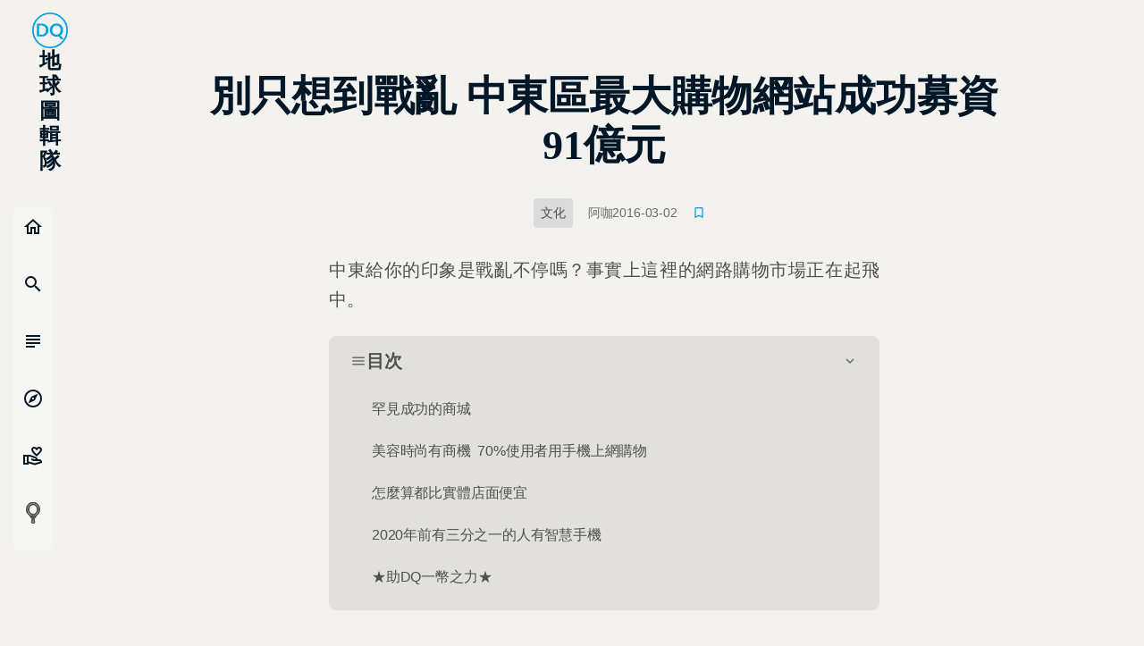

--- FILE ---
content_type: application/javascript; charset=UTF-8
request_url: https://dq.yam.com/_nuxt/112b85f.modern.js
body_size: 2407
content:
(window.webpackJsonp=window.webpackJsonp||[]).push([[38],{577:function(t,e,o){"use strict";o.r(e);var r=o(3),n=(o(8),o(32),o(28),o(22)),h=o.n(n),c=o(14),d=o(487),m={name:"Post",mixins:[c.a,d.a],validate(t){var{params:e,query:o,store:r}=t;return e.id},scrollToTop:!0,asyncData:t=>Object(r.a)((function*(){var{store:e,redirect:o,route:r,params:n,error:h}=t,c=[],d=n.id,m={api:"/f-system/get-single-post",id:d};try{var l=yield e.dispatch("actionGetPost",m),x=l.nextPostId,y=null;if(l.toc.length){for(var i in y={"@context":"https://schema.org","@type":"ItemList",itemListElement:[]},l.toc)y.itemListElement.push({"@type":"ListItem",position:+i+1,name:l.toc[i].txt,url:"https://dq.yam.com/post/".concat(l.meta.Id,"#").concat(l.toc[i].hash)});"自產"!==l.meta.Type&&"專題"!==l.meta.Type||l.toc.push({txt:"★助DQ一幣之力★",hash:"v1_dq_spt_".concat(l.meta.Id)})}var I=null;for(var f in l.contents)if("問答"===l.contents[f].Type){var w=JSON.parse(l.contents[f].Value);for(var _ in null===I&&(I={"@context":"https://schema.org","@type":"FAQPage",mainEntity:[]}),w)I.mainEntity.push({"@type":"Question",name:w[_].Qus,acceptedAnswer:{"@type":"Answer",text:w[_].Ans}})}return c.push(l),{id:d,currIndex:0,post:l,posts:c,postSeed:m,nextPostId:x,tocSchema:y,qaSchema:I,crumbName:l.meta.Title}}catch(t){h({statusCode:404,message:"Post not found"})}}))(),data:()=>({msg:"loading...",breadcrumb:["index","list","post"]}),head(){return{title:this.posts[this.currIndex].meta.Title,link:[{hid:"canonical",rel:"canonical",href:"https://dq.yam.com/post/".concat(this.posts[this.currIndex].meta.Id)}],meta:[{hid:"author",name:"author",content:this.posts[this.currIndex].meta.Author},{hid:"pubdate",name:"pubdate",content:this.$dayjs(this.posts[this.currIndex].meta.PublishTime).format("YYYY-MM-DDTHH:mm:ss")},{hid:"lastmod",name:"lastmod",content:this.$dayjs(this.posts[this.currIndex].meta.LastModify).format("YYYY-MM-DDTHH:mm:ss")},{hid:"description",name:"description",content:"------"+this.posts[this.currIndex].meta.Summary.replace(/(<([^>]+)>)/gi,"")},{hid:"keywords",name:"keywords",content:this.posts[this.currIndex].meta.Tags.map((t=>t.Value)).join(",")},{hid:"news_keywords",name:"news_keywords",content:this.posts[this.currIndex].meta.Tags.map((t=>t.Value)).join(",")},{hid:"robots",name:"robots",content:"max-image-preview:large"},{hid:"article:publisher",property:"article:publisher",content:"https://www.facebook.com/yamworld"},{hid:"article:published_time",name:"article:published_time",content:this.$dayjs(this.posts[this.currIndex].meta.PublishTime).format("YYYY-MM-DDTHH:mm")},{hid:"article:modified_time",name:"article:modified_time",content:this.$dayjs(this.posts[this.currIndex].meta.LastModify).format("YYYY-MM-DDTHH:mm")},{hid:"article:section",property:"article:section",content:this.posts[this.currIndex].meta.Categories[0]?this.posts[this.currIndex].meta.Categories[0].Value:""},{hid:"fb:app_id",property:"fb:app_id",content:"351036068304924"},{hid:"fb:pages",property:"fb:pages",content:"353210271423816"},{hid:"og:site_name",property:"og:site_name",content:"DQ 地球圖輯隊"},{hid:"og:title",property:"og:title",content:this.posts[this.currIndex].meta.fbMeta&&this.posts[this.currIndex].meta.fbMeta.Title?this.posts[this.currIndex].meta.fbMeta.Title+" | DQ 地球圖輯隊":this.posts[this.currIndex].meta.Title+" | DQ 地球圖輯隊"},{hid:"og:type",property:"og:type",content:"article"},{hid:"og:url",property:"og:url",content:"https://dq.yam.com/post/".concat(this.posts[this.currIndex].meta.Id)},{hid:"og:image",property:"og:image",content:this.posts[this.currIndex].meta.fbMeta&&this.posts[this.currIndex].meta.fbMeta.Cover?this.setUrlFBFormat(this.posts[this.currIndex].meta.fbMeta.Cover):this.setUrlFBFormat(this.posts[this.currIndex].meta.Cover)},{hid:"og:image:secure_url",property:"og:image:secure_url",content:this.posts[this.currIndex].meta.fbMeta&&this.posts[this.currIndex].meta.fbMeta.Cover?this.setUrlFBFormat(this.posts[this.currIndex].meta.fbMeta.Cover):this.setUrlFBFormat(this.posts[this.currIndex].meta.Cover)},{hid:"og:description",property:"og:description",content:this.posts[this.currIndex].meta.fbMeta&&this.posts[this.currIndex].meta.fbMeta.Description?this.posts[this.currIndex].meta.fbMeta.Description.replace(/(<([^>]+)>)/gi,""):this.posts[this.currIndex].meta.Summary.replace(/(<([^>]+)>)/gi,"")},{hid:"twitter:card",property:"twitter:card",content:"summary_large_image"},{hid:"twitter:site",property:"twitter:site",content:"@DQ_yam"},{hid:"twitter:creator",property:"twitter:creator",content:"@DQ_yam"},{hid:"twitter:title",property:"twitter:title",content:this.posts[this.currIndex].meta.fbMeta&&this.posts[this.currIndex].meta.fbMeta.Title?this.posts[this.currIndex].meta.fbMeta.Title+" | DQ 地球圖輯隊":this.posts[this.currIndex].meta.Title+" | DQ 地球圖輯隊"},{hid:"twitter:description",property:"twitter:description",content:this.posts[this.currIndex].meta.fbMeta&&this.posts[this.currIndex].meta.fbMeta.Description?this.posts[this.currIndex].meta.fbMeta.Description.replace(/(<([^>]+)>)/gi,""):this.posts[this.currIndex].meta.Summary.replace(/(<([^>]+)>)/gi,"")},{hid:"twitter:image",property:"twitter:image",content:this.posts[this.currIndex].meta.fbMeta&&this.posts[this.currIndex].meta.fbMeta.Cover?this.setUrlFBFormat(this.posts[this.currIndex].meta.fbMeta.Cover):this.setUrlFBFormat(this.posts[this.currIndex].meta.Cover)}],script:[{type:"application/ld+json",json:this.setBreadcrumbSchema()},this.tocSchema?{type:"application/ld+json",json:this.tocSchema}:"",this.qaSchema?{type:"application/ld+json",json:this.qaSchema}:""],__dangerouslyDisableSanitiziers:["script"]}},watch:{"$store.state.setting":{deep:!0,immediate:!0,handler(t){this._isMounted&&this.setPostVal("--postFontSize",t.postFontSize)}}},mounted(){this.setPostVal("--postFontSize",this.$store.state.setting.postFontSize)},methods:{setPostVal(t,e){this.$refs.postWrap.style.setProperty(t,"".concat(e,"rem"))},pushPage(head){var t=this.posts.findIndex((t=>t.meta.Id===head.id)),e="isThis"===head.dir?0:1;this.currIndex=t-e;var o=+location.pathname.split("/post/")[1].split("?")[0],r={id:this.posts[this.currIndex].meta.Id,title:this.posts[this.currIndex].meta.Title};if(r.id!==o){if("isPrev"===head.dir)return void history.pushState({id:r.id},r.title,"/post/".concat(r.id));history.pushState({id:r.id},r.title,"/post/".concat(r.id)),this.$ga.page({page:"/post/".concat(r.id),title:r.title+" | DQ 地球圖輯隊",location:window.location.href})}},getNextPost:h()(Object(r.a)((function*(){if(0===this.nextPostId)return this.msg="恭喜你已經看完最新的報導囉～",!1;if(this.msg="",this.postSeed.id=this.nextPostId,!this.posts.some((t=>t.meta.Id===this.nextPostId))){var t=yield this.$store.dispatch("actionGetPost",this.postSeed);!t.toc.length||"自產"!==t.meta.Type&&"專題"!==t.meta.Type||t.toc.push({txt:"★助DQ一幣之力★",hash:"v1_dq_spt_".concat(t.meta.Id)}),this.$ga.page({page:"/post/".concat(t.meta.Id),title:t.meta.Title+" | DQ 地球圖輯隊",location:window.location.href}),this.nextPostId=t.nextPostId,this.posts.push(t)}})),550)}},l=o(0),component=Object(l.a)(m,(function(){var t=this,e=t.$createElement,o=t._self._c||e;return o("div",{ref:"postWrap",staticClass:"post__wrap"},[t._l(t.posts,(function(p){return o("PostArticle",{key:p.meta.Id,attrs:{post:p},on:{emitPushPage:t.pushPage}})})),t._v(" "),o("client-only",[o("intersect",{attrs:{"root-margin":"500px 0px 0px 0px"},on:{enter:t.getNextPost}},[o("div",{class:["post__divider",{isLast:t.msg}]},[t._v(t._s(t.msg))])])],1)],2)}),[],!1,null,null,null);e.default=component.exports;installComponents(component,{PostArticle:o(495).default})}}]);

--- FILE ---
content_type: application/javascript; charset=UTF-8
request_url: https://dq.yam.com/_nuxt/8bdc43f.modern.js
body_size: 674
content:
(window.webpackJsonp=window.webpackJsonp||[]).push([[13],{598:function(e,t,n){"use strict";n.r(t);var r={name:"PostExLinkList",props:{info:{type:Array,required:!0},type:{type:String,required:!0},openState:{type:Boolean,default:!1}},data(){return{isOpen:this.openState}},mounted(){this.startHight=this.$refs.exlist.clientHeight,this.setHeight()},methods:{openIt(){this.isOpen=!this.isOpen,this.setHeight()},setHeight(){this.$refs.exlist.style.height=this.isOpen?"".concat(this.startHight+20,"px"):"0px"}}},l=n(0),component=Object(l.a)(r,(function(){var e=this,t=e.$createElement,n=e._self._c||t;return n("section",{class:["exLink__wrap",e.isOpen?"open":"close"]},[n("header",{staticClass:"exLink__head"},[n("h3",[e._v(e._s(e.type))]),e._v(" "),n("div",{class:["seeAll",{isOpen:e.isOpen}],on:{click:function(t){return t.stopPropagation(),e.openIt.apply(null,arguments)}}},[e._v("\n      "+e._s(e.isOpen?"收起全部":"展開更多")+"\n      "),n("Icon",{attrs:{name:"keyboard_arrow_down"}})],1)]),e._v(" "),n("ul",{ref:"exlist",staticClass:"exLink__list"},e._l(e.info,(function(t,i){return n("li",{key:"link-"+i+"-"+t.Id+"-"+t.Url,staticClass:"exLink__item"},[n("a",{staticClass:"exLink__link",attrs:{href:t.Url,target:"_blank",rel:"noopener noreferrer"}},[e._v("\n        "+e._s(t.Title)+"\n      ")])])})),0)])}),[],!1,null,null,null);t.default=component.exports;installComponents(component,{Icon:n(15).default})}}]);

--- FILE ---
content_type: application/javascript; charset=UTF-8
request_url: https://dq.yam.com/_nuxt/85dbba3.modern.js
body_size: 921
content:
(window.webpackJsonp=window.webpackJsonp||[]).push([[10],{593:function(n,e,t){"use strict";t.r(e);t(102);var r={name:"MuiIsIe",props:{blockedVersion:{type:String,default:"10"}},data:()=>({isOldVersion:!1}),mounted(){var n=this.detectIE();!1!==n?+n<=+this.blockedVersion&&(this.isOldVersion=!0):window.CSS&&CSS.supports("color","var(--fake-var)")||(this.isOldVersion=!0)},methods:{detectIE(){var n=window.navigator.userAgent,e=n.indexOf("MSIE ");if(e>0)return parseInt(n.substring(e+5,n.indexOf(".",e)),10);if(n.indexOf("Trident/")>0){var t=n.indexOf("rv:");return parseInt(n.substring(t+3,n.indexOf(".",t)),10)}var r=n.indexOf("Edge/");return r>0&&parseInt(n.substring(r+5,n.indexOf(".",r)),10)}}},o=t(0),component=Object(o.a)(r,(function(){var n=this,e=n.$createElement,t=n._self._c||e;return n.isOldVersion?t("div",{staticClass:"old-browser-warning"},[n._m(0)]):n._e()}),[function(){var n=this,e=n.$createElement,t=n._self._c||e;return t("div",{staticClass:"old-browser-warning__inner"},[t("h2",[n._v("\n      FOR A FASTER, BETTER, AND SAFER WEB EXPERIENCE, KEEP YOUR BROWSER UP TO\n      DATE.\n    ")]),n._v(" "),t("p",[n._v("親愛的用戶你好：")]),n._v(" "),t("p",[n._v("如果您看到了本訊息，表示您使用了過於舊版的瀏覽器進入本站。")]),n._v(" "),t("p",[n._v("\n      為了使用本站的完整功能，讓您感受更佳的瀏覽體驗，\n      "),t("br"),n._v("\n      建議升級至瀏覽器的最新版本，以維持最佳瀏覽品質！\n    ")]),n._v(" "),t("div",{staticClass:"old-browser-warning__btnBox"},[t("a",{staticClass:"btn btn--o btn--md",attrs:{href:"https://browser-update.org/zh_TW/update-browser.html",target:"_blank"}},[n._v("\n        升級瀏覽器 ➔\n      ")])])])}],!1,null,null,null);e.default=component.exports}}]);